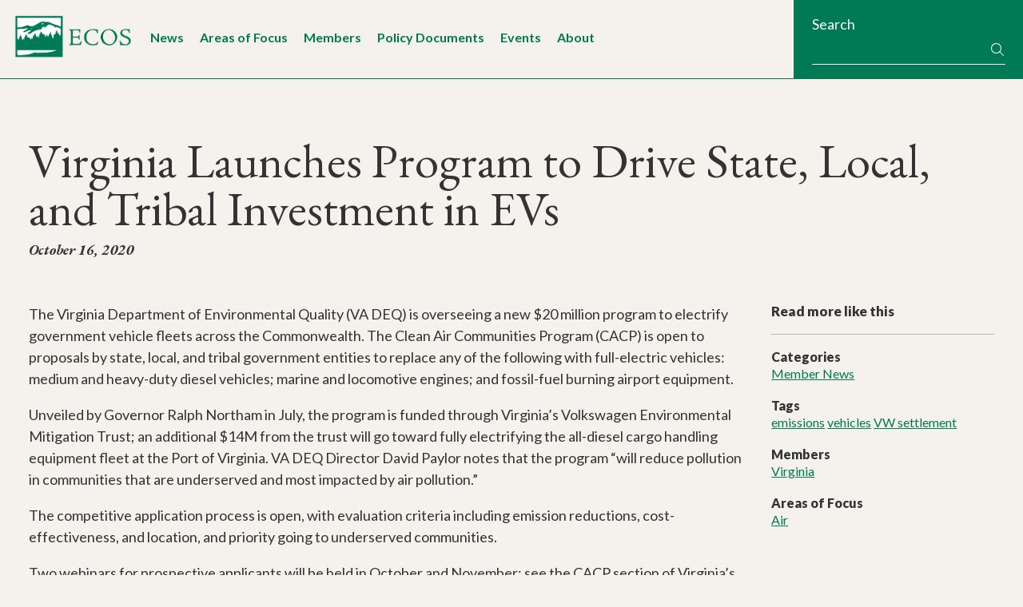

--- FILE ---
content_type: image/svg+xml
request_url: https://www.ecos.org/wp-content/uploads/2016/02/logo-ecos-white.svg
body_size: 5899
content:
<svg id="Layer_1" data-name="Layer 1" xmlns="http://www.w3.org/2000/svg" viewBox="0 0 594.95 752.63"><defs><style>.cls-1,.cls-2{fill:#fff;}.cls-2{stroke:#fff;stroke-width:1.99px;}</style></defs><title>logo-ecos-white</title><path class="cls-1" d="M10.39,8.32V521.53h595V8.32h-595ZM515.75,442.54c-5.46.39-9.47,5.5-14.93,4.72a0.77,0.77,0,0,1-.79.39c-1.1-.08-3.22.87-4.32,0.79-5.11,2.79-11.55,2.36-16.51,5.5-5.74,2.2-12.46,2-18.47,3.54-3.11.08-5,3.11-8.25,2.75-2.12-1-5.19.39-7.07-1.18-0.87,0-1.85-.2-2.36.79l-0.79-.79c-0.55,1.45-2.08.51-3.14,0.79-0.63-1.49-1.57-.24-2.36,0-3.1-.08-5.54,1.65-8.64,1.57-1.61,1.26-3.89.71-5.5,2-4-.27-7,2-11,2-5.19,2.08-12.22,2.79-17.68.78-0.87,1-2.24.75-3.54,0.79-1.34-1.3-3.42-.75-5.11-1.18-4.75,2.16-11,.79-16.5,1.18-1.61-1.3-4.44-.86-6.29-0.39-2.36.51-5,.47-7.07,1.57L355,467.7c-0.28.71-1.06,0.28-1.57,0.39l-0.39-.39c-0.27.71-1.06,0.28-1.57,0.39l-0.39-.39-0.39.39c-0.86-1.77-2.24,1.14-3.54-.39-0.28.71-1.06,0.28-1.57,0.39l-0.39-.39c-0.28.71-1.06,0.28-1.57,0.39l-0.39-.39c-0.28.71-1.06,0.28-1.57,0.39l-0.39-.39c-0.28.71-1.06,0.28-1.57,0.39l-0.39-.39c-0.28.71-1.06,0.28-1.57,0.39l-0.39-.39c-0.43.71-1.3,0.28-2,.39-1.26-2.32-2.4,1.42-3.93-.39-1,1.34-1.61-.83-2.75-0.39h-11c-0.39.28-.63,0.94-1.18,0.78l-0.39-.39c-0.28.71-1.06,0.28-1.57,0.39-0.43-.75-1.1.12-1.57,0.4-3.26.27-7-.67-9.82,0.78-3.14-.27-5.93.31-9.43-0.78-3.5.59-7-1.18-9.82,0-3.14.27-6.76-.67-9.43,0.78l-0.39-.39c-1.45.28-3.42-.51-5.11-0.79-1.61-1.25-3.89-.71-5.5-2-4.09.24-7.31-1.73-11.4-1.57-5.42.55-9.39,4.6-14.54,5.89-2.4,1.89-5.23,2.63-7.86,3.93-3.26-.08-5.78,1.65-9,1.57-2.52,1.65-5.74,1.49-8.25,3.14-2,0-3.06,2.48-5.5,1.57-1.73,1.1-3.93,1.06-5.89,1.57-3.58.55-6.8,2-10.61,2a11,11,0,0,1-7.86.79c-0.67,2-2.87.32-3.54,2.36a11.17,11.17,0,0,0-6.29,1.18c-1.85-.9-3.66,1.69-5.5.78-1.14.94-2.12-.08-3.14,0a41.48,41.48,0,0,1-17.29,2.36,11.15,11.15,0,0,1-6.29,1.18c-2.91,1.1-6.29,1.06-9.43,1.57-6.44,2.44-14.11-1.65-20,2-4.4-.79-7.62,1.38-11.79,1.18a7.83,7.83,0,0,1-4.32.79l-0.79-.79a60.66,60.66,0,0,0-14.54,1.18c-1.34,1.3-3.89.87-5.5,0.39-3.42,1.89-7.11-.31-11,0.39a10.06,10.06,0,0,0-8.25,0c-1.3-.28-3.1.67-3.93-0.79l-10.61-.39c-0.83-1.57-2.87-.2-3.93-1.18-2.24-2.28-5.46-4.83-4.72-8.64L32,487.34l-0.39-51.87H524c1.54,0.82,1.38,1.45,2.36,2.75C524.31,441.64,519.48,441.6,515.75,442.54Zm66.41-211.81a0.77,0.77,0,0,0-.79-0.39,17.42,17.42,0,0,0-2,3.93v2.36a0.77,0.77,0,0,0-.79.39c0.2,1.45-.2,4-1.18,5.11a7.54,7.54,0,0,1-1.18,5.11c0.16,5.58-6.21,7.11-9.82,9.43-1.22-.9-3.42-1.22-3.54-3.14,1.73-3.26-1.45-5.46-1.18-8.64a14.86,14.86,0,0,1-2.36-7.07c-1.26-6.17-8.1-3.77-10.61-9.43,0.47-1.06-.75-1.1-1.18-1.57-0.75-2-2.79-3.5-3.54-5.5-3.06-2.44-3.38-6-5.89-8.65-0.35-4.28-5.93-7.39-2.75-12.18-0.75-4.6-2.51-9.16-7.47-10.61-1.22.9-3.42,1.22-3.54,3.14-2.32.47-.28,3.42-2.36,4.32-1.18,2,2.36,3.14,0,4.71,1,5.42-3.18,8.69-3.93,13.36l-3.54,9.43a8.79,8.79,0,0,0-2.36,5.11,33.06,33.06,0,0,0-3.14,5.11c-4.36,5.07-9,7.94-13.75,11.79-3.38,2.71-7,7.23-5.5,12.18-2,.75-0.86,2.83-1.18,4.32a1.83,1.83,0,0,1,.79,2l3.54,3.54v6.68c-1,2-4.21,2-3.54,4.72-1,.47-0.75,1.45-0.79,2.36L489,283c-1.53,3-4.6,2.2-6.68,3.93-1.73.51-2.87-.63-2.36-2.36-2-3.93-8.41-5.74-7.08-11.4-2.91-2.71-3.34-6.44-4.71-9.82,1.34-1.42,3.46-3,2.75-4.71,0.12-.67-0.31-1.53.39-2-1.26-.51-0.63-1.81-0.79-2.75-2.79-5.62-7.43-8.33-10.61-13.75-0.79-1.85-1.14-3.85-2.36-5.5a2.65,2.65,0,0,0-1.18-2.75L456,224.84c-1.45-2.79-.51-6.56-0.79-9.82,2.24-1.3-.86-2.4-0.39-3.93-1.34-1-3.14-3.14-4.72-1.18-0.9,1.18-2.67,2-2.75,3.54-1.85.27-1,2.32-2.36,3.14-1.14,4.75-2.32,9.51-4.72,13.75,0.12,2.52-2.63,3.85-2.75,6.29-1.22,1.14-1.73,3.3-3.14,4.72-0.82,4.17-4.21,7.35-6.29,11-0.82,5.11-7.11,7.94-6.29,13.75,0.75,2.83,4.64,2.24,4.71,5.11-0.67,1.57-1.89,2.91-2,4.71-3.11.55-1.29-3-2.36-4.32-3.69-7.15-14.22-12.34-9-21.22,0.31-3.77-4.09-4.56-5.89-7.46-1.14.23-2.2-.55-3.54,0.39-2.67,1.89-3.22,4.6-5.5,6.68a25.29,25.29,0,0,1-2.36,9.43c-0.63,2.36-.94,4.79-3.14,6.68,0.27,1.85-1.85,1.3-2.75,2-3-2.87-9.43-4.32-8.65-9.82-1.45-2.87-1.88-6.13-3.14-9-1.45-2.24-.87-5.3-1.57-7.86-1.18-2.71-2.36-4.36-3.54-7.07-0.71-1.34-2.08-1.06-3.14-1.57-3,.39-6.17,2-7.47,4.71,0.24,1.1-.75,2.67-0.39,4.32a1.9,1.9,0,0,1-2,.79c-1.85-1.92-5.89-3.69-5.11-7.07a3.89,3.89,0,0,1-1.18-3.54c-1.93-2.28-4.21-5.46-7.07-6.29-4-1.93-1.49-7.31-5.89-9.43-0.08-1.49-1.89-2.28-1.57-3.93-2.91-2.28-1.41-7.78-6.29-7.86-1.34.94-2.56,1.57-3.15,3.14-0.82,5.34-4.2,9.71-6.29,14.54-1.73,2.83-2.87,5.85-4.71,8.64-2.44,4.09-6.17,7.7-8.64,11.79-3.46,2-1.65,5.27-1.57,8.25,0.51,2.24,4.28,3.69,2.75,6.29-0.2,4.13-5.7,2.95-5.89,7.07-0.08,2.08-.12,4.17,1.57,5.5,0.63,1.41,1.81,3.11.79,4.72-2.51,1,.24,4.24-2.75,5.11-2.08-1-1.26-3.22-3.14-4.32,0.51-5.11-3.65-7.23-5.5-11.4,0.12-1.89-1.49-3-2.75-4.32A6.5,6.5,0,0,0,289,260.6c-2,1.73-1,4.68-2.36,6.68,1.18,4.52-4.16,3.18-5.5,6.68-1.53-.43-2,2.79-3.54,1.18-2-2.87-2.4-7.07-5.5-9.82-0.63-1.41,1-1.85,1.57-2.75,0-4.24.55-8.49-3.93-10.61v-0.79c-2.87-5.38-8.72-9.55-8.65-16.11-1.22-2-.59-5.15-3.14-6.29-1.65.16-2.12-2.55-3.93-2-1.61,1.22-1.14,3.3-2.36,4.72,0.71,5.93-5.7,8.92-6.68,14.15-2.75,2.95-3.77,7.31-7.86,9-1.81,3.18-7.11,2.95-6.29,7.47,0.71,1.34.28,3.14,0.39,4.71-1.85,2-5.93,3.62-5.11,7.07-0.47,2.59,2.63,4.72.39,7.07-0.9,3.22,1.69,5,.79,8.25-2.83.59-2.75,6-6.68,3.54-1.22-2.16-3.93-3.69-5.11-5.89-1.53-1.06-2.87-2.59-5.11-2-8.37,2.79-1.45,11.95-7.47,15.72-1.85,1.93-.67,7.31-4.32,6.29-2.87-2,.71-5.23-1.57-7.47-1.65-2.12-4.83-2.24-5.5-5.11-0.2-3.34,5.5-5.15,1.18-8.25-6.84-1.85-5.15-9.63-11-12.58-5.42,1.18-8.05,6.6-13,9-0.63-.71-1.53-1.26-1.18-2.36-2.24-3.18-4.4-5.66-6.29-8.65-2-2.51.79-7-2.36-9-0.24-1.49-1.73-2.47-2-3.93-2.63-2.2-4.4-4.72-4.71-7.86,1.45-.71.51-2.36,0.79-3.54a14.59,14.59,0,0,0-11.79-7.47c-5.78,3.46-5,9.71-5.5,15.33-0.75,2-2.79,3.5-3.54,5.5-1.57.35-.2,2.59-1.18,3.54h-0.39c-2.95,3.3-1.89,8.29-6.29,11-0.24,1.61-2.48,2.87-2,4.32-3.46,1.26-1.65,5.23-1.57,7.47a9.89,9.89,0,0,1,1.57,3.54c-1.89,1.26-2.63,3.66-3.93,5.5,0.71,0.27.28,1.06,0.39,1.57-0.39,1.57,2,3,2.36,4.71-0.71.55-.28,1.57-0.39,2.36,0.75,0.43-.12,1.1-0.39,1.57-0.27.71-1.06,0.28-1.57,0.39-2.08-1.38-2.24-3.58-3.93-5.11,0.75-2.83-.94-5-3.14-6.29-3,0-6.17-.39-7.86,2.75-0.86,2.48-2.87,4.44-4.32,6.68,0.16,2.4-3.54,3.22-2.75,5.89-1,1.22-1.22,2.83-1.57,4.32-0.55-.16-0.79.51-1.18,0.79-2.55-1.77-3.5-4.87-5.89-7.07-0.35-2.2,3.11-2.91,2.75-5.11,0.86-1.34,1.69-3.14.79-4.72-0.75-2.71-3.22-4.44-3.14-7.86,1.65,0,.51-1.88,2-2.36-0.63-3.3-5-5.62-3.14-9.43a58.67,58.67,0,0,0-4.72-14.15c0.75-4-2.59-7.31-2-11.79-1.14-2.87-3.42-3.89-6.29-4.32-3.66,1.81-5,4.91-6.68,8.25,0.08,2.32-1.65,4-1.57,6.29-1.57.67-.2,2.59-1.18,3.54-1.77,4.91-6.13,7.7-7.07,13-3.07,2.44-3.38,6-5.89,8.64-0.94,4.13,2.44,5.42,2.75,9-0.28.9-1.1,1.61-.79,2.75-1.22.08-.86,1.53-1.18,2.36-1.1.27-2.4,2.47-3.54,2.75-1.06,1.34-2.63-.75-3.93-1.18-2.44-4-6.17-6.4-9-10.22,0-1.61-1.22-2.71-1.18-4.32-1.22-.91-2.08-2.63-3.14-3.93l-0.39-106.5A34.1,34.1,0,0,0,34,175.72a1.18,1.18,0,0,0,1.18-.39v-0.79c1.14,0.32,1.57-1.06,2.36-1.57a5.33,5.33,0,0,1,2-3.14,4.67,4.67,0,0,0,3.93-1.18c6.37,1.65,11-3.22,16.9-.39a29.39,29.39,0,0,1,5.5,1.57c4.2-.39,9.12,1,12.58-1.18,2.79-.12,4.71-2.32,7.86-1.57,2.79,1,6.52-.39,9,1.18,2.63-.28,5.74.67,7.86-0.79,3.81,0.28,8.09-.67,11.4.79,1.85-1.26,4.44-.71,6.29-2,1.69-.43,3.77.12,5.11-1.18,0.83,0.31,2.08-.51,3.14-0.79,2.36-.28,5.23.67,7.07-0.79l14.15-2.36c0.9,0,1.89-.2,2.36.79,5.15-2.28,7.11,4.24,11.79,2,1,0.47.75,1.45,0.79,2.36-2.4,1.18-4.79,4.09-7.47,5.5a36.64,36.64,0,0,1-11.4,7.86L143.22,182l-0.39-.39c-4.6,3-9.67,4.83-13.75,9-2,.75-4,1.53-5.5,3.54-5.54,1.34-10.81,2.4-13.75,8.25-2.16.35-.79,2.87-1.18,4.32,0.9,3.58,4,4.09,6.68,5.89,1.61-1.85,4.91.47,6.29-2,8.21,3,11.32-6.56,18.08-7.07,1.45-.28,2.63-1.1,4.32-0.79,3.07-2.75,7.31-2.55,10.61-4.71,2.08,0.79,2.91-1.37,4.72-1.18,2.2-.35,3.14-3.62,5.5-3.54,1.69-3.81,7-.51,9-4.32,3.5,0.67,5.31-2.83,9-1.57,3.14-2.63,6.29,1.85,9.43-.79a1.83,1.83,0,0,1,2,.79c3.58,0.24,7.7-.94,9.82,2.75-1.85,6-9.43,6.49-11.4,11.4-5.19,7.9-15.21,5.74-20.83,13.36-1.33.43-2,2.48-3.54,3.54-1.14.87-3.42,0.63-3.54,2.36-1.53-.24-1.57,1.57-2.36,2.36a6.61,6.61,0,0,0,2.75,5.11l7.07,2.36H182.9c2.67-1.85,7,.47,9.43-2a16.48,16.48,0,0,0,8.25-3.14,27.68,27.68,0,0,1,5.89-2.75c4.36-2.87,8.88-5.31,12.57-9.83l6.68-3.54c6.21-4.83,13.24-8.29,19.25-12.18,2.28-2.48,6-1.46,8.25-3.93,2.91-.35,5.15-2.4,8.25-2.36l7.07-3.54c2.63-.35,4.87-1.69,7.86-1.18l0.79-.79c0.63,0.55,1.53-.63,2.36-0.79,2.12-1.26,5-.71,7.07-2a9.88,9.88,0,0,0,5.89-1.18c3.54-.39,7.82,1,10.61-1.18a3.89,3.89,0,0,0,3.54,1.18c0.55-1.3,2.2-2.12,1.57-3.93,2.75-2.71,5.7-5,9.82-4.32,1.81,0.2,2.67,2.75,4.71,2.36a8.49,8.49,0,0,0,9-1.18c3.06-2.28,4-5.42,6.68-7.86v-3.14c1-.94,1.1-2.47,2.36-3.54,0.63-2.87,3.46-4.79,3.54-7.86,0.39-.67,1.61-0.94,1.18-2,2-1.41,1.81-4.75,4.71-4.72,3.54,0.39,7.82-1,10.61,1.18,7.31-3.5,11.51,6.44,19.26,3.14,5.11,0.28,7.78-5.26,12.18-6.68,2.24-2,4.09-4.75,6.68-5.89,5.23-4.32,11.08-8.05,15.72-13,3.85-2.67,8.25-7.47,13.75-7.86,1.89-1.57,5-.2,7.07-1.18,3.54,0.39,7.82-1,10.61,1.18,2.71-.08,4.75,1.65,7.47,1.57,2.28,1.14,4.44,2.55,7.07,2.75,6.09,4.79,13.4,6.6,20.43,9,5.46-.51,9.79,1.85,13.36,5.89,2.2,1.14,4.91,3.42,5.5,5.89,0.39,0.67,1.61.94,1.18,2,3.81,2.87,6,10,11.4,8.65,7.11-2.63,14.46-8.17,22.79-4.32,2.59,1,5.46-2.16,7.07,1.18,5-.12,8,4.64,12.57,5.5,4.79,1.93,9.35,5.34,13.36,8.25,2.52,1.34,6.84.86,7.46,4.32-0.82,2.4,1.22,3.22,2.75,3.93,2.24-.24,2.87,2.59,3.93,3.54ZM182.9,161.18c1.06-.39,1.53.63,2.36,0.79,0.9,1.85-1.42,2.79-2.36,3.54-0.9-.59-1.3,1.18-2,0C180,164.21,180.74,161.3,182.9,161.18Zm31.44-2.36c1.34,0,2.79-.31,3.54,1.18,0.08,3.34.12,5.23-1.57,7.86,0.16,3.22-3.5,3.81-5.5,5.11h-2C207.35,167.35,210.92,162.52,214.34,158.82Zm14.15-7.07c1.61-.83,2,1.45,3.54.79,0.31,2.63-.2,5.93-2.75,7.86-1.89-.86-1-2.87-2.36-3.93C226.25,154.38,228,153.32,228.49,151.75Zm63.66,2c-1.69.43-2.87,2.12-4.32,3.14-1.57-.28-3.62.67-4.71-0.79-0.28-4.36,4.71-7.54,7.86-9.43,0.75-1.73,2.51-1,3.93-1.18,0.08,2.32.12,4.68-1.57,6.29C293.76,152.77,292.54,153,292.15,153.71Zm67.2-49.12c-2.59.28-4.44,2.4-6.68,3.54-2.24,3.22-5.74,4.16-8.25,5.89a29.79,29.79,0,0,0-7.86,6.29h-0.79l0.39-7.47c1.1-1.77.91-4,2.75-5.5,4.24-6.25,9.74-12,17.68-11.79,3.38,1,7.11,1,9.82,3.54C364.38,101.65,361.82,103,359.35,104.59ZM370.74,129c0.55,2-1.61,3-2,4.72-2.87,1.26-5.46-.47-7.86-1.57-0.59-3.54,3.5-4.09,5.5-5.5C368.23,126.56,370.07,127.15,370.74,129Zm211.81,8.64c-1.69.43,0.16,3-2,3.54-2.08-.51-4.44-0.47-6.29-1.57-1.61.35-3.46-.9-5.11-1.57-2.08.08-3.42-1.65-5.5-1.57-2.83-1.45-1.89-4.44-4.72-5.89-4.21.51-7.27-1.81-10.22-4.32-3.65-1.57-7.82,1.57-11-1.18-2.44-.16-5,0-7.07-1.18a10.82,10.82,0,0,1-5.89-2.36c-9.63,1.65-14.58-8-23.58-7.86-2.91-.83-4.68-4.28-8.25-3.54-1.65-1.06-3.77-1.1-5.5-2-1.45-1.85-4-1.14-5.5-2.75-3.07-3.46-8.72-.59-12.18-3.14C461.44,99.6,453.7,93.83,447,88.87c-2.59,0-4.44-1.57-6.68-2.36-0.87,1-2.24.75-3.54,0.79-2.12-1.26-5-.71-7.07-2-5.15,2.08-7.11-3.58-11.4-3.54a132.19,132.19,0,0,0-21.61,0c-0.95,1.45-2.87.51-4.32,0.79-2.52-1.3-6.25-.86-9-0.39-0.82.71-2.08,0.28-3.14,0.39a37.83,37.83,0,0,0-11-4.72c-5.34.79-9.47-4.91-14.54-1.18-3.81,1.26-8.37.71-12.18,2-0.43-.51-1.41,0-2,0.39-10.26.39-17.57,7.86-26.33,11.79-1.3,1.57-3.18,1.73-4.72,2.75-4.16,4.4-9.86,5.07-14.54,8.25-4,.43-6.72,4.24-10.61,5.11a22.85,22.85,0,0,1-8.65,4.72c-3.22,2.12-6.64,3.65-9.82,5.89-1.85.47-3.07,2.67-5.11,2.75-5.27,5.19-11.67,7.43-17.29,11.79-2.71-.2-4.48,2-7.47,1.18l-0.79.79c-9.16-.08-17.57,1.65-26.72,1.57a9.76,9.76,0,0,1-9.82,0c-8.41.79-13.87-5.5-20.83-8.25-2.12.24-3.26-1.89-5.11-2.36h-11.4c-1.34,1.26-3.38.71-4.72,2-4.68-.08-8.68,1.65-13.36,1.57-3,2.71-7.15,2.63-10.61,4.32a24.75,24.75,0,0,1-7.47,2.75c-3.69,1.41-6.92,4-11.4,3.54L113,140l-0.39-.39c-4.17.47-7.86,2.08-11.79,3.14-3.69,1.77-8.33,1.18-11.79,3.54l-7.07.39c-0.79,1.61-2.91,0-3.54,2-2.08.71-4.87-.24-6.68,1.18-3.14.39-7-1-9.43,1.18h-13l-0.79-.79-0.79.79H33.58l-2-1.18V29.93H582.55V137.6Z" transform="translate(-10.39 -8.32)"/><line class="cls-2" x1="0.7" y1="586.65" x2="594.87" y2="586.65"/><path class="cls-1" d="M44.3,706.91c6.7,0,11.87-.15,15.68-0.46,9-.61,9.59-0.91,11.11-9.74a13.85,13.85,0,0,1,4.72-.61c-0.3,4.26-1.22,10.81-1.07,15.37,0,4.87.61,9.13,0.91,13.4a14.74,14.74,0,0,1-3.5.46,1.31,1.31,0,0,1-1.07-.91c-0.61-1.83-1.07-4-1.52-5.79-0.91-4.11-2.44-5-8.52-5.63-3-.3-8.37-0.3-16.14-0.3s-9.29.15-10.2,0.3a2.09,2.09,0,0,0-1.22.76C33,714.52,32,719.24,32,731.27c0,11,0,15.37,1.52,17.66,2.13,3,6.39,3.35,19.79,3.35,17.66,0,25.88-1.07,30.29-16.14a16.38,16.38,0,0,1,3.35.3c0.46,0.15.46,0.3,0.46,0.91-0.3,6.39-2.59,15.53-4.57,19.79A2,2,0,0,1,81,758.36c-1.22,0-2.13,0-7-.15-4.57-.15-14.61-0.3-26.94-0.3-11,0-22.38.61-34.25,1.07a29.71,29.71,0,0,1-.3-4.41,1.19,1.19,0,0,1,.61-0.61c6.55-1.22,7-2.13,7.15-4.41,0.3-2.13.91-11.42,0.91-26.79V699c0-20.85-.76-28-0.91-28.92a2.09,2.09,0,0,0-2-1.83c-1.37-.46-4.26-0.76-7.61-1.67a0.43,0.43,0,0,1-.15-0.46l0.3-3.5c0-.46,0-0.61.76-0.61h5.18c4.57,0,10,.3,18.57.3H49.78c4.26,0,9.13-.15,13.85-0.46,4.72-.15,9.29-0.3,12.79-0.3a5.9,5.9,0,0,1,3.5.76c1.52,1.07,1.22.76,0.76,3.35-1.22,6.09-1.22,14.92-1.22,18.72-3.81-.15-4.26-0.46-4.41-1.22-1.67-10.66-2.28-15.53-14.46-15.53H49.48c-8.52,0-13.7.3-15.22,0.76-1.67.46-2.13,1.22-2.13,5,0,10.35.3,20.85,0.3,31.36a2.16,2.16,0,0,0,2,2.13H44.3Z" transform="translate(-10.39 -8.32)"/><path class="cls-1" d="M172.69,711c0-10.2,2.74-23.75,12.63-34.71,7.46-8.07,17.66-11.42,25.88-13.55A99.16,99.16,0,0,1,233,660a62.43,62.43,0,0,1,18.42,3c2,0.61,2.59.3,6.09-1.22a1.81,1.81,0,0,1,1.37.3c1.52,0.46,1.83.76,1.67,1.07-2.89,5.48-3.2,14.16-2.44,21.92,0,0.3-1.52.61-2.13,0.61-1.83.61-2.13,0.61-2.44-.3-0.61-2.44-1.67-6.39-2.59-9.44-1.22-2.74-2-4.11-4.57-5.78-2.44-1.52-9.74-4.72-20.4-4.72a36.83,36.83,0,0,0-29.07,13.55c-5.33,6.54-10.35,17.35-10.35,32.88,0,15.83,9,42.62,43.08,42.62,10.81,0,16.59-3.81,21.31-7.92a26.26,26.26,0,0,0,7-10.5c0.15-.61.46-1.07,1.07-0.61,1.22,0.91,2.13,2.28,2,3.2-1.52,6.09-5,14.61-7,17.35-0.91,1.37-1.52,1.83-2.44,1.83-4.87.15-16.74,2.44-24.05,2.44-39,0-54.8-26.33-54.8-49.17V711Z" transform="translate(-10.39 -8.32)"/><path class="cls-1" d="M397.92,660c26.49,0,50.69,21,50.69,48A55.27,55.27,0,0,1,432,747.1c-10,10-23.29,13.4-31.21,13.4-15.68,0-32.42-7-42.47-18C350.88,734.31,346,721.07,346,709c0-12.48,5-25.57,16.9-36.08A53.5,53.5,0,0,1,397.77,660h0.15Zm-3.81,5.48a33.89,33.89,0,0,0-23.59,10.81c-8.37,9.13-10.5,22.83-10.5,31.21,0,13.55,4.87,25.57,13.24,33.64,9.89,10.2,19.48,13.55,29.68,13.55,15.83,0,32.58-15.22,32.58-40.49,0-13.09-3.81-26-14-37.14-6.24-6.7-14.61-11.57-27.25-11.57h-0.15Z" transform="translate(-10.39 -8.32)"/><path class="cls-1" d="M540,760.95a1.93,1.93,0,0,1-1.22-1.07,12.82,12.82,0,0,1-.91-5c-0.46-7.61-1.52-14.61-2.59-21.46q-0.46-1.14.46-1.37a25.25,25.25,0,0,1,3.35-.46c0.61,0,1.07.3,1.52,1.67a24.7,24.7,0,0,0,4,9.74c4.72,6.55,14.46,11.87,24.51,11.87,13.7,0,23-8.52,23-20.85,0-5.33-2.59-9.44-6.7-12.94-3-2.59-6.85-4.26-18.87-9.29-11.57-4.87-17.35-7.61-22.22-13.24-2.74-3.2-5.18-9.44-5.18-13.09,0-10.81,4.87-16.9,11.87-20.55,2.44-1.07,12.18-4.87,21.62-4.87a95.24,95.24,0,0,1,14.46,1.22,15.63,15.63,0,0,0,3.81.46c1.07,0,2.44-1.22,3.5-3a6.61,6.61,0,0,1,3.35.3,92.05,92.05,0,0,0,1.37,22.53,1.7,1.7,0,0,1-.46,1.83,11.48,11.48,0,0,1-3.5,1.22c-0.46.15-.46,0-0.76-0.61-1.37-4.87-2.28-10.2-6.39-13.55-3-2.74-10.66-4.87-18.27-4.87-11.72,0-19.33,6.54-19.33,15.83a14.87,14.87,0,0,0,4.11,10.2c3.5,3.81,8.07,6.24,19.64,11.11,10.66,4.57,17,7,22.07,12.33,5.63,5,7.46,10.66,7.46,17.2,0,10.66-4.72,18.88-12.18,22.83-6.24,3.5-19.94,5-24.66,5a100.26,100.26,0,0,1-19.33-2.13,4.5,4.5,0,0,0-2.59.3A30.28,30.28,0,0,0,542,760a2.8,2.8,0,0,1-1.83.91H540Z" transform="translate(-10.39 -8.32)"/></svg>